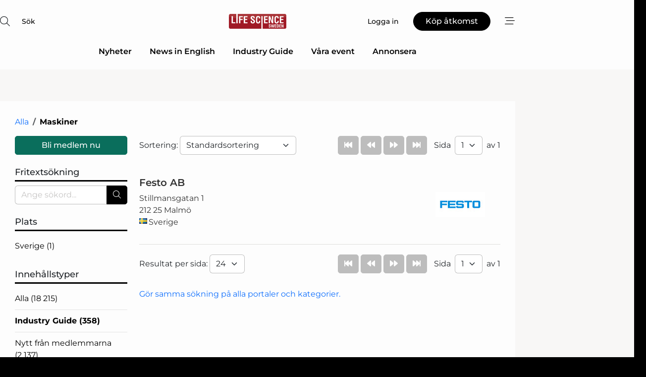

--- FILE ---
content_type: text/html; charset=utf-8
request_url: https://www.google.com/recaptcha/api2/anchor?ar=1&k=6LdasRwUAAAAAOAWkvok94EmD1GjREqoghAriL9L&co=aHR0cHM6Ly93d3cubGlmZXNjaWVuY2Vzd2VkZW4uc2U6NDQz&hl=sv&v=PoyoqOPhxBO7pBk68S4YbpHZ&size=normal&anchor-ms=20000&execute-ms=30000&cb=of93lxvrrwl2
body_size: 49283
content:
<!DOCTYPE HTML><html dir="ltr" lang="sv"><head><meta http-equiv="Content-Type" content="text/html; charset=UTF-8">
<meta http-equiv="X-UA-Compatible" content="IE=edge">
<title>reCAPTCHA</title>
<style type="text/css">
/* cyrillic-ext */
@font-face {
  font-family: 'Roboto';
  font-style: normal;
  font-weight: 400;
  font-stretch: 100%;
  src: url(//fonts.gstatic.com/s/roboto/v48/KFO7CnqEu92Fr1ME7kSn66aGLdTylUAMa3GUBHMdazTgWw.woff2) format('woff2');
  unicode-range: U+0460-052F, U+1C80-1C8A, U+20B4, U+2DE0-2DFF, U+A640-A69F, U+FE2E-FE2F;
}
/* cyrillic */
@font-face {
  font-family: 'Roboto';
  font-style: normal;
  font-weight: 400;
  font-stretch: 100%;
  src: url(//fonts.gstatic.com/s/roboto/v48/KFO7CnqEu92Fr1ME7kSn66aGLdTylUAMa3iUBHMdazTgWw.woff2) format('woff2');
  unicode-range: U+0301, U+0400-045F, U+0490-0491, U+04B0-04B1, U+2116;
}
/* greek-ext */
@font-face {
  font-family: 'Roboto';
  font-style: normal;
  font-weight: 400;
  font-stretch: 100%;
  src: url(//fonts.gstatic.com/s/roboto/v48/KFO7CnqEu92Fr1ME7kSn66aGLdTylUAMa3CUBHMdazTgWw.woff2) format('woff2');
  unicode-range: U+1F00-1FFF;
}
/* greek */
@font-face {
  font-family: 'Roboto';
  font-style: normal;
  font-weight: 400;
  font-stretch: 100%;
  src: url(//fonts.gstatic.com/s/roboto/v48/KFO7CnqEu92Fr1ME7kSn66aGLdTylUAMa3-UBHMdazTgWw.woff2) format('woff2');
  unicode-range: U+0370-0377, U+037A-037F, U+0384-038A, U+038C, U+038E-03A1, U+03A3-03FF;
}
/* math */
@font-face {
  font-family: 'Roboto';
  font-style: normal;
  font-weight: 400;
  font-stretch: 100%;
  src: url(//fonts.gstatic.com/s/roboto/v48/KFO7CnqEu92Fr1ME7kSn66aGLdTylUAMawCUBHMdazTgWw.woff2) format('woff2');
  unicode-range: U+0302-0303, U+0305, U+0307-0308, U+0310, U+0312, U+0315, U+031A, U+0326-0327, U+032C, U+032F-0330, U+0332-0333, U+0338, U+033A, U+0346, U+034D, U+0391-03A1, U+03A3-03A9, U+03B1-03C9, U+03D1, U+03D5-03D6, U+03F0-03F1, U+03F4-03F5, U+2016-2017, U+2034-2038, U+203C, U+2040, U+2043, U+2047, U+2050, U+2057, U+205F, U+2070-2071, U+2074-208E, U+2090-209C, U+20D0-20DC, U+20E1, U+20E5-20EF, U+2100-2112, U+2114-2115, U+2117-2121, U+2123-214F, U+2190, U+2192, U+2194-21AE, U+21B0-21E5, U+21F1-21F2, U+21F4-2211, U+2213-2214, U+2216-22FF, U+2308-230B, U+2310, U+2319, U+231C-2321, U+2336-237A, U+237C, U+2395, U+239B-23B7, U+23D0, U+23DC-23E1, U+2474-2475, U+25AF, U+25B3, U+25B7, U+25BD, U+25C1, U+25CA, U+25CC, U+25FB, U+266D-266F, U+27C0-27FF, U+2900-2AFF, U+2B0E-2B11, U+2B30-2B4C, U+2BFE, U+3030, U+FF5B, U+FF5D, U+1D400-1D7FF, U+1EE00-1EEFF;
}
/* symbols */
@font-face {
  font-family: 'Roboto';
  font-style: normal;
  font-weight: 400;
  font-stretch: 100%;
  src: url(//fonts.gstatic.com/s/roboto/v48/KFO7CnqEu92Fr1ME7kSn66aGLdTylUAMaxKUBHMdazTgWw.woff2) format('woff2');
  unicode-range: U+0001-000C, U+000E-001F, U+007F-009F, U+20DD-20E0, U+20E2-20E4, U+2150-218F, U+2190, U+2192, U+2194-2199, U+21AF, U+21E6-21F0, U+21F3, U+2218-2219, U+2299, U+22C4-22C6, U+2300-243F, U+2440-244A, U+2460-24FF, U+25A0-27BF, U+2800-28FF, U+2921-2922, U+2981, U+29BF, U+29EB, U+2B00-2BFF, U+4DC0-4DFF, U+FFF9-FFFB, U+10140-1018E, U+10190-1019C, U+101A0, U+101D0-101FD, U+102E0-102FB, U+10E60-10E7E, U+1D2C0-1D2D3, U+1D2E0-1D37F, U+1F000-1F0FF, U+1F100-1F1AD, U+1F1E6-1F1FF, U+1F30D-1F30F, U+1F315, U+1F31C, U+1F31E, U+1F320-1F32C, U+1F336, U+1F378, U+1F37D, U+1F382, U+1F393-1F39F, U+1F3A7-1F3A8, U+1F3AC-1F3AF, U+1F3C2, U+1F3C4-1F3C6, U+1F3CA-1F3CE, U+1F3D4-1F3E0, U+1F3ED, U+1F3F1-1F3F3, U+1F3F5-1F3F7, U+1F408, U+1F415, U+1F41F, U+1F426, U+1F43F, U+1F441-1F442, U+1F444, U+1F446-1F449, U+1F44C-1F44E, U+1F453, U+1F46A, U+1F47D, U+1F4A3, U+1F4B0, U+1F4B3, U+1F4B9, U+1F4BB, U+1F4BF, U+1F4C8-1F4CB, U+1F4D6, U+1F4DA, U+1F4DF, U+1F4E3-1F4E6, U+1F4EA-1F4ED, U+1F4F7, U+1F4F9-1F4FB, U+1F4FD-1F4FE, U+1F503, U+1F507-1F50B, U+1F50D, U+1F512-1F513, U+1F53E-1F54A, U+1F54F-1F5FA, U+1F610, U+1F650-1F67F, U+1F687, U+1F68D, U+1F691, U+1F694, U+1F698, U+1F6AD, U+1F6B2, U+1F6B9-1F6BA, U+1F6BC, U+1F6C6-1F6CF, U+1F6D3-1F6D7, U+1F6E0-1F6EA, U+1F6F0-1F6F3, U+1F6F7-1F6FC, U+1F700-1F7FF, U+1F800-1F80B, U+1F810-1F847, U+1F850-1F859, U+1F860-1F887, U+1F890-1F8AD, U+1F8B0-1F8BB, U+1F8C0-1F8C1, U+1F900-1F90B, U+1F93B, U+1F946, U+1F984, U+1F996, U+1F9E9, U+1FA00-1FA6F, U+1FA70-1FA7C, U+1FA80-1FA89, U+1FA8F-1FAC6, U+1FACE-1FADC, U+1FADF-1FAE9, U+1FAF0-1FAF8, U+1FB00-1FBFF;
}
/* vietnamese */
@font-face {
  font-family: 'Roboto';
  font-style: normal;
  font-weight: 400;
  font-stretch: 100%;
  src: url(//fonts.gstatic.com/s/roboto/v48/KFO7CnqEu92Fr1ME7kSn66aGLdTylUAMa3OUBHMdazTgWw.woff2) format('woff2');
  unicode-range: U+0102-0103, U+0110-0111, U+0128-0129, U+0168-0169, U+01A0-01A1, U+01AF-01B0, U+0300-0301, U+0303-0304, U+0308-0309, U+0323, U+0329, U+1EA0-1EF9, U+20AB;
}
/* latin-ext */
@font-face {
  font-family: 'Roboto';
  font-style: normal;
  font-weight: 400;
  font-stretch: 100%;
  src: url(//fonts.gstatic.com/s/roboto/v48/KFO7CnqEu92Fr1ME7kSn66aGLdTylUAMa3KUBHMdazTgWw.woff2) format('woff2');
  unicode-range: U+0100-02BA, U+02BD-02C5, U+02C7-02CC, U+02CE-02D7, U+02DD-02FF, U+0304, U+0308, U+0329, U+1D00-1DBF, U+1E00-1E9F, U+1EF2-1EFF, U+2020, U+20A0-20AB, U+20AD-20C0, U+2113, U+2C60-2C7F, U+A720-A7FF;
}
/* latin */
@font-face {
  font-family: 'Roboto';
  font-style: normal;
  font-weight: 400;
  font-stretch: 100%;
  src: url(//fonts.gstatic.com/s/roboto/v48/KFO7CnqEu92Fr1ME7kSn66aGLdTylUAMa3yUBHMdazQ.woff2) format('woff2');
  unicode-range: U+0000-00FF, U+0131, U+0152-0153, U+02BB-02BC, U+02C6, U+02DA, U+02DC, U+0304, U+0308, U+0329, U+2000-206F, U+20AC, U+2122, U+2191, U+2193, U+2212, U+2215, U+FEFF, U+FFFD;
}
/* cyrillic-ext */
@font-face {
  font-family: 'Roboto';
  font-style: normal;
  font-weight: 500;
  font-stretch: 100%;
  src: url(//fonts.gstatic.com/s/roboto/v48/KFO7CnqEu92Fr1ME7kSn66aGLdTylUAMa3GUBHMdazTgWw.woff2) format('woff2');
  unicode-range: U+0460-052F, U+1C80-1C8A, U+20B4, U+2DE0-2DFF, U+A640-A69F, U+FE2E-FE2F;
}
/* cyrillic */
@font-face {
  font-family: 'Roboto';
  font-style: normal;
  font-weight: 500;
  font-stretch: 100%;
  src: url(//fonts.gstatic.com/s/roboto/v48/KFO7CnqEu92Fr1ME7kSn66aGLdTylUAMa3iUBHMdazTgWw.woff2) format('woff2');
  unicode-range: U+0301, U+0400-045F, U+0490-0491, U+04B0-04B1, U+2116;
}
/* greek-ext */
@font-face {
  font-family: 'Roboto';
  font-style: normal;
  font-weight: 500;
  font-stretch: 100%;
  src: url(//fonts.gstatic.com/s/roboto/v48/KFO7CnqEu92Fr1ME7kSn66aGLdTylUAMa3CUBHMdazTgWw.woff2) format('woff2');
  unicode-range: U+1F00-1FFF;
}
/* greek */
@font-face {
  font-family: 'Roboto';
  font-style: normal;
  font-weight: 500;
  font-stretch: 100%;
  src: url(//fonts.gstatic.com/s/roboto/v48/KFO7CnqEu92Fr1ME7kSn66aGLdTylUAMa3-UBHMdazTgWw.woff2) format('woff2');
  unicode-range: U+0370-0377, U+037A-037F, U+0384-038A, U+038C, U+038E-03A1, U+03A3-03FF;
}
/* math */
@font-face {
  font-family: 'Roboto';
  font-style: normal;
  font-weight: 500;
  font-stretch: 100%;
  src: url(//fonts.gstatic.com/s/roboto/v48/KFO7CnqEu92Fr1ME7kSn66aGLdTylUAMawCUBHMdazTgWw.woff2) format('woff2');
  unicode-range: U+0302-0303, U+0305, U+0307-0308, U+0310, U+0312, U+0315, U+031A, U+0326-0327, U+032C, U+032F-0330, U+0332-0333, U+0338, U+033A, U+0346, U+034D, U+0391-03A1, U+03A3-03A9, U+03B1-03C9, U+03D1, U+03D5-03D6, U+03F0-03F1, U+03F4-03F5, U+2016-2017, U+2034-2038, U+203C, U+2040, U+2043, U+2047, U+2050, U+2057, U+205F, U+2070-2071, U+2074-208E, U+2090-209C, U+20D0-20DC, U+20E1, U+20E5-20EF, U+2100-2112, U+2114-2115, U+2117-2121, U+2123-214F, U+2190, U+2192, U+2194-21AE, U+21B0-21E5, U+21F1-21F2, U+21F4-2211, U+2213-2214, U+2216-22FF, U+2308-230B, U+2310, U+2319, U+231C-2321, U+2336-237A, U+237C, U+2395, U+239B-23B7, U+23D0, U+23DC-23E1, U+2474-2475, U+25AF, U+25B3, U+25B7, U+25BD, U+25C1, U+25CA, U+25CC, U+25FB, U+266D-266F, U+27C0-27FF, U+2900-2AFF, U+2B0E-2B11, U+2B30-2B4C, U+2BFE, U+3030, U+FF5B, U+FF5D, U+1D400-1D7FF, U+1EE00-1EEFF;
}
/* symbols */
@font-face {
  font-family: 'Roboto';
  font-style: normal;
  font-weight: 500;
  font-stretch: 100%;
  src: url(//fonts.gstatic.com/s/roboto/v48/KFO7CnqEu92Fr1ME7kSn66aGLdTylUAMaxKUBHMdazTgWw.woff2) format('woff2');
  unicode-range: U+0001-000C, U+000E-001F, U+007F-009F, U+20DD-20E0, U+20E2-20E4, U+2150-218F, U+2190, U+2192, U+2194-2199, U+21AF, U+21E6-21F0, U+21F3, U+2218-2219, U+2299, U+22C4-22C6, U+2300-243F, U+2440-244A, U+2460-24FF, U+25A0-27BF, U+2800-28FF, U+2921-2922, U+2981, U+29BF, U+29EB, U+2B00-2BFF, U+4DC0-4DFF, U+FFF9-FFFB, U+10140-1018E, U+10190-1019C, U+101A0, U+101D0-101FD, U+102E0-102FB, U+10E60-10E7E, U+1D2C0-1D2D3, U+1D2E0-1D37F, U+1F000-1F0FF, U+1F100-1F1AD, U+1F1E6-1F1FF, U+1F30D-1F30F, U+1F315, U+1F31C, U+1F31E, U+1F320-1F32C, U+1F336, U+1F378, U+1F37D, U+1F382, U+1F393-1F39F, U+1F3A7-1F3A8, U+1F3AC-1F3AF, U+1F3C2, U+1F3C4-1F3C6, U+1F3CA-1F3CE, U+1F3D4-1F3E0, U+1F3ED, U+1F3F1-1F3F3, U+1F3F5-1F3F7, U+1F408, U+1F415, U+1F41F, U+1F426, U+1F43F, U+1F441-1F442, U+1F444, U+1F446-1F449, U+1F44C-1F44E, U+1F453, U+1F46A, U+1F47D, U+1F4A3, U+1F4B0, U+1F4B3, U+1F4B9, U+1F4BB, U+1F4BF, U+1F4C8-1F4CB, U+1F4D6, U+1F4DA, U+1F4DF, U+1F4E3-1F4E6, U+1F4EA-1F4ED, U+1F4F7, U+1F4F9-1F4FB, U+1F4FD-1F4FE, U+1F503, U+1F507-1F50B, U+1F50D, U+1F512-1F513, U+1F53E-1F54A, U+1F54F-1F5FA, U+1F610, U+1F650-1F67F, U+1F687, U+1F68D, U+1F691, U+1F694, U+1F698, U+1F6AD, U+1F6B2, U+1F6B9-1F6BA, U+1F6BC, U+1F6C6-1F6CF, U+1F6D3-1F6D7, U+1F6E0-1F6EA, U+1F6F0-1F6F3, U+1F6F7-1F6FC, U+1F700-1F7FF, U+1F800-1F80B, U+1F810-1F847, U+1F850-1F859, U+1F860-1F887, U+1F890-1F8AD, U+1F8B0-1F8BB, U+1F8C0-1F8C1, U+1F900-1F90B, U+1F93B, U+1F946, U+1F984, U+1F996, U+1F9E9, U+1FA00-1FA6F, U+1FA70-1FA7C, U+1FA80-1FA89, U+1FA8F-1FAC6, U+1FACE-1FADC, U+1FADF-1FAE9, U+1FAF0-1FAF8, U+1FB00-1FBFF;
}
/* vietnamese */
@font-face {
  font-family: 'Roboto';
  font-style: normal;
  font-weight: 500;
  font-stretch: 100%;
  src: url(//fonts.gstatic.com/s/roboto/v48/KFO7CnqEu92Fr1ME7kSn66aGLdTylUAMa3OUBHMdazTgWw.woff2) format('woff2');
  unicode-range: U+0102-0103, U+0110-0111, U+0128-0129, U+0168-0169, U+01A0-01A1, U+01AF-01B0, U+0300-0301, U+0303-0304, U+0308-0309, U+0323, U+0329, U+1EA0-1EF9, U+20AB;
}
/* latin-ext */
@font-face {
  font-family: 'Roboto';
  font-style: normal;
  font-weight: 500;
  font-stretch: 100%;
  src: url(//fonts.gstatic.com/s/roboto/v48/KFO7CnqEu92Fr1ME7kSn66aGLdTylUAMa3KUBHMdazTgWw.woff2) format('woff2');
  unicode-range: U+0100-02BA, U+02BD-02C5, U+02C7-02CC, U+02CE-02D7, U+02DD-02FF, U+0304, U+0308, U+0329, U+1D00-1DBF, U+1E00-1E9F, U+1EF2-1EFF, U+2020, U+20A0-20AB, U+20AD-20C0, U+2113, U+2C60-2C7F, U+A720-A7FF;
}
/* latin */
@font-face {
  font-family: 'Roboto';
  font-style: normal;
  font-weight: 500;
  font-stretch: 100%;
  src: url(//fonts.gstatic.com/s/roboto/v48/KFO7CnqEu92Fr1ME7kSn66aGLdTylUAMa3yUBHMdazQ.woff2) format('woff2');
  unicode-range: U+0000-00FF, U+0131, U+0152-0153, U+02BB-02BC, U+02C6, U+02DA, U+02DC, U+0304, U+0308, U+0329, U+2000-206F, U+20AC, U+2122, U+2191, U+2193, U+2212, U+2215, U+FEFF, U+FFFD;
}
/* cyrillic-ext */
@font-face {
  font-family: 'Roboto';
  font-style: normal;
  font-weight: 900;
  font-stretch: 100%;
  src: url(//fonts.gstatic.com/s/roboto/v48/KFO7CnqEu92Fr1ME7kSn66aGLdTylUAMa3GUBHMdazTgWw.woff2) format('woff2');
  unicode-range: U+0460-052F, U+1C80-1C8A, U+20B4, U+2DE0-2DFF, U+A640-A69F, U+FE2E-FE2F;
}
/* cyrillic */
@font-face {
  font-family: 'Roboto';
  font-style: normal;
  font-weight: 900;
  font-stretch: 100%;
  src: url(//fonts.gstatic.com/s/roboto/v48/KFO7CnqEu92Fr1ME7kSn66aGLdTylUAMa3iUBHMdazTgWw.woff2) format('woff2');
  unicode-range: U+0301, U+0400-045F, U+0490-0491, U+04B0-04B1, U+2116;
}
/* greek-ext */
@font-face {
  font-family: 'Roboto';
  font-style: normal;
  font-weight: 900;
  font-stretch: 100%;
  src: url(//fonts.gstatic.com/s/roboto/v48/KFO7CnqEu92Fr1ME7kSn66aGLdTylUAMa3CUBHMdazTgWw.woff2) format('woff2');
  unicode-range: U+1F00-1FFF;
}
/* greek */
@font-face {
  font-family: 'Roboto';
  font-style: normal;
  font-weight: 900;
  font-stretch: 100%;
  src: url(//fonts.gstatic.com/s/roboto/v48/KFO7CnqEu92Fr1ME7kSn66aGLdTylUAMa3-UBHMdazTgWw.woff2) format('woff2');
  unicode-range: U+0370-0377, U+037A-037F, U+0384-038A, U+038C, U+038E-03A1, U+03A3-03FF;
}
/* math */
@font-face {
  font-family: 'Roboto';
  font-style: normal;
  font-weight: 900;
  font-stretch: 100%;
  src: url(//fonts.gstatic.com/s/roboto/v48/KFO7CnqEu92Fr1ME7kSn66aGLdTylUAMawCUBHMdazTgWw.woff2) format('woff2');
  unicode-range: U+0302-0303, U+0305, U+0307-0308, U+0310, U+0312, U+0315, U+031A, U+0326-0327, U+032C, U+032F-0330, U+0332-0333, U+0338, U+033A, U+0346, U+034D, U+0391-03A1, U+03A3-03A9, U+03B1-03C9, U+03D1, U+03D5-03D6, U+03F0-03F1, U+03F4-03F5, U+2016-2017, U+2034-2038, U+203C, U+2040, U+2043, U+2047, U+2050, U+2057, U+205F, U+2070-2071, U+2074-208E, U+2090-209C, U+20D0-20DC, U+20E1, U+20E5-20EF, U+2100-2112, U+2114-2115, U+2117-2121, U+2123-214F, U+2190, U+2192, U+2194-21AE, U+21B0-21E5, U+21F1-21F2, U+21F4-2211, U+2213-2214, U+2216-22FF, U+2308-230B, U+2310, U+2319, U+231C-2321, U+2336-237A, U+237C, U+2395, U+239B-23B7, U+23D0, U+23DC-23E1, U+2474-2475, U+25AF, U+25B3, U+25B7, U+25BD, U+25C1, U+25CA, U+25CC, U+25FB, U+266D-266F, U+27C0-27FF, U+2900-2AFF, U+2B0E-2B11, U+2B30-2B4C, U+2BFE, U+3030, U+FF5B, U+FF5D, U+1D400-1D7FF, U+1EE00-1EEFF;
}
/* symbols */
@font-face {
  font-family: 'Roboto';
  font-style: normal;
  font-weight: 900;
  font-stretch: 100%;
  src: url(//fonts.gstatic.com/s/roboto/v48/KFO7CnqEu92Fr1ME7kSn66aGLdTylUAMaxKUBHMdazTgWw.woff2) format('woff2');
  unicode-range: U+0001-000C, U+000E-001F, U+007F-009F, U+20DD-20E0, U+20E2-20E4, U+2150-218F, U+2190, U+2192, U+2194-2199, U+21AF, U+21E6-21F0, U+21F3, U+2218-2219, U+2299, U+22C4-22C6, U+2300-243F, U+2440-244A, U+2460-24FF, U+25A0-27BF, U+2800-28FF, U+2921-2922, U+2981, U+29BF, U+29EB, U+2B00-2BFF, U+4DC0-4DFF, U+FFF9-FFFB, U+10140-1018E, U+10190-1019C, U+101A0, U+101D0-101FD, U+102E0-102FB, U+10E60-10E7E, U+1D2C0-1D2D3, U+1D2E0-1D37F, U+1F000-1F0FF, U+1F100-1F1AD, U+1F1E6-1F1FF, U+1F30D-1F30F, U+1F315, U+1F31C, U+1F31E, U+1F320-1F32C, U+1F336, U+1F378, U+1F37D, U+1F382, U+1F393-1F39F, U+1F3A7-1F3A8, U+1F3AC-1F3AF, U+1F3C2, U+1F3C4-1F3C6, U+1F3CA-1F3CE, U+1F3D4-1F3E0, U+1F3ED, U+1F3F1-1F3F3, U+1F3F5-1F3F7, U+1F408, U+1F415, U+1F41F, U+1F426, U+1F43F, U+1F441-1F442, U+1F444, U+1F446-1F449, U+1F44C-1F44E, U+1F453, U+1F46A, U+1F47D, U+1F4A3, U+1F4B0, U+1F4B3, U+1F4B9, U+1F4BB, U+1F4BF, U+1F4C8-1F4CB, U+1F4D6, U+1F4DA, U+1F4DF, U+1F4E3-1F4E6, U+1F4EA-1F4ED, U+1F4F7, U+1F4F9-1F4FB, U+1F4FD-1F4FE, U+1F503, U+1F507-1F50B, U+1F50D, U+1F512-1F513, U+1F53E-1F54A, U+1F54F-1F5FA, U+1F610, U+1F650-1F67F, U+1F687, U+1F68D, U+1F691, U+1F694, U+1F698, U+1F6AD, U+1F6B2, U+1F6B9-1F6BA, U+1F6BC, U+1F6C6-1F6CF, U+1F6D3-1F6D7, U+1F6E0-1F6EA, U+1F6F0-1F6F3, U+1F6F7-1F6FC, U+1F700-1F7FF, U+1F800-1F80B, U+1F810-1F847, U+1F850-1F859, U+1F860-1F887, U+1F890-1F8AD, U+1F8B0-1F8BB, U+1F8C0-1F8C1, U+1F900-1F90B, U+1F93B, U+1F946, U+1F984, U+1F996, U+1F9E9, U+1FA00-1FA6F, U+1FA70-1FA7C, U+1FA80-1FA89, U+1FA8F-1FAC6, U+1FACE-1FADC, U+1FADF-1FAE9, U+1FAF0-1FAF8, U+1FB00-1FBFF;
}
/* vietnamese */
@font-face {
  font-family: 'Roboto';
  font-style: normal;
  font-weight: 900;
  font-stretch: 100%;
  src: url(//fonts.gstatic.com/s/roboto/v48/KFO7CnqEu92Fr1ME7kSn66aGLdTylUAMa3OUBHMdazTgWw.woff2) format('woff2');
  unicode-range: U+0102-0103, U+0110-0111, U+0128-0129, U+0168-0169, U+01A0-01A1, U+01AF-01B0, U+0300-0301, U+0303-0304, U+0308-0309, U+0323, U+0329, U+1EA0-1EF9, U+20AB;
}
/* latin-ext */
@font-face {
  font-family: 'Roboto';
  font-style: normal;
  font-weight: 900;
  font-stretch: 100%;
  src: url(//fonts.gstatic.com/s/roboto/v48/KFO7CnqEu92Fr1ME7kSn66aGLdTylUAMa3KUBHMdazTgWw.woff2) format('woff2');
  unicode-range: U+0100-02BA, U+02BD-02C5, U+02C7-02CC, U+02CE-02D7, U+02DD-02FF, U+0304, U+0308, U+0329, U+1D00-1DBF, U+1E00-1E9F, U+1EF2-1EFF, U+2020, U+20A0-20AB, U+20AD-20C0, U+2113, U+2C60-2C7F, U+A720-A7FF;
}
/* latin */
@font-face {
  font-family: 'Roboto';
  font-style: normal;
  font-weight: 900;
  font-stretch: 100%;
  src: url(//fonts.gstatic.com/s/roboto/v48/KFO7CnqEu92Fr1ME7kSn66aGLdTylUAMa3yUBHMdazQ.woff2) format('woff2');
  unicode-range: U+0000-00FF, U+0131, U+0152-0153, U+02BB-02BC, U+02C6, U+02DA, U+02DC, U+0304, U+0308, U+0329, U+2000-206F, U+20AC, U+2122, U+2191, U+2193, U+2212, U+2215, U+FEFF, U+FFFD;
}

</style>
<link rel="stylesheet" type="text/css" href="https://www.gstatic.com/recaptcha/releases/PoyoqOPhxBO7pBk68S4YbpHZ/styles__ltr.css">
<script nonce="qgZI063fi58vwIz-DQo0uQ" type="text/javascript">window['__recaptcha_api'] = 'https://www.google.com/recaptcha/api2/';</script>
<script type="text/javascript" src="https://www.gstatic.com/recaptcha/releases/PoyoqOPhxBO7pBk68S4YbpHZ/recaptcha__sv.js" nonce="qgZI063fi58vwIz-DQo0uQ">
      
    </script></head>
<body><div id="rc-anchor-alert" class="rc-anchor-alert"></div>
<input type="hidden" id="recaptcha-token" value="[base64]">
<script type="text/javascript" nonce="qgZI063fi58vwIz-DQo0uQ">
      recaptcha.anchor.Main.init("[\x22ainput\x22,[\x22bgdata\x22,\x22\x22,\[base64]/[base64]/MjU1Ong/[base64]/[base64]/[base64]/[base64]/[base64]/[base64]/[base64]/[base64]/[base64]/[base64]/[base64]/[base64]/[base64]/[base64]/[base64]\\u003d\x22,\[base64]\\u003d\x22,\[base64]/DhSzCgsOHw5Mfw4Fjw6NlYnpzIsKlLjjCqMK5Z8OUDV1deSXDjnVVwr3DkVNXPMKVw5BtwoRTw40+wqdad3dYHcO1QsO3w5hwwp9Xw6rDpcK2KsKNwod4OggAcsKrwr1zBwwmZD0DwozDicOpAcKsNcO5ACzChwLCkcOeDcKBN11xw4TDjMOuS8OCwrAtPcK/M3DCuMOkw53ClWnCngxFw6/CusOAw68qaWl2PcKrGQnCnCfCikURwq7DjcO3w5jDmzzDpyB7DAVHecKPwqstPcORw71RwqF5KcKPwp7DosOvw5oKw5/CgQppMgvCpcOfw4JBXcKSw4DDhMKDw4nCiAo/wodMWiUvQmoCw7xkwolnw6lIJsKlKcOmw7zDrXhXOcOHw43DlcOnNmdtw53Ct3PDrFXDvS/CqcKPdS9pJcOeRcOXw5hPw7DCvWjChMOrw57CjMOfw7YeY2R1YcOXVivCucO7IRsnw6UVwqLDgcOHw7HCtMOjwoHCtz1Rw7HCssKbwrhCwrHDuDxowrPDmcKRw5BcwqkAEcKZP8Oiw7HDhmdAXSBfwoDDgsK1wqbCok3DtGvDuTTCuHHChQjDj1s8wqYDUj/CtcKIw7/CmsK+wpVdJS3CncK4w7vDpUlzNMKSw43CjhRAwrNOPUwiwrMkOGbDu30tw7o2LExzwovCsUQ9wpJVDcK/TDDDvXPCuMO5w6HDmMKNX8KtwpsEwr/Co8Kbwo5oNcO8wpzCvMKJFcKIUQPDnsOtKx/Dl2tOaMKmwrHCoMOvdsKnasKawr3CrXjDqz/[base64]/w7Upwp9bwp7Cm8O/w6PCkAc+w5h5w58Xw4vClCrDqUoVbVNjO8Kxw74XX8Oow5nDk2PDjsOVw6lNfcONb1/CksKEORgTYA8cwpUqw4ocVUPDvcOIUWXDj8KqcXUnwpVIJcO3w4LCkiPCiAvDhh3Dm8KuwrHClcO7YsK1ZljDmmtiw4tXWsO6w7kUw5YTB8OdMSrDhcKnVMKvw4XDiMKLcWU8K8KRwqTDsF1zwoPCv2/ClsO8GMO3PDbDrgPDkxnCqMOHBl/DtABvwpZuXnJiE8Osw5N6L8KPw5fChUDCuFnDmMKtw5vDlhVZw7PDlwknZ8OpwoTDngXCtT1dw6XCuWQAwr/CtMKDe8KWRMKRw6PDlHZ1WQ7Do2R9woZrWS3CrBQcwo/CrsK/fk8ywoABwppcwqVEw54Oc8OLZMOkw7BJwp0HHG7Dllx9KMOFw7PDqShJwpkywrjDmcOwHMO5FsO0B1oHwpo8wq3CiMOtfMKSempuIMORHCfDhBPDt2HDrsK9b8Obw6A1LcKLw4nCt2NDwr3ChsKrNcK4wr7CulbDk3R7w7sHw4c/wr9Wwqgew7hVZcK8U8Klw5nDi8OkLMKFAD7DoTNpAcOmwqvDu8Kiw7hCdsKaB8OvwqjDvMKfbmlaw6/CiHLDgsOTAMOtworCgTbCoDRpScOPF2Z/MMOEwq5vw4lHwr/Cu8OVbSB9w4TDnHXDrcKccH1Ww7/CrRrCr8OfwqfDuX7Cpxh5ImLDmG4YH8Krw6XCrzfDtcOoPCDCqQFvFE9CeMK7R3/CmMO/wpRkwqgNw78WKsKlwqTDj8OAwqbDsV7CqHkiPsKYBsOPNVHClcOMXQoCRsOVdUl/[base64]/w4zCoyLDvsO/w5M8aUlrwqAgw69rw6HDrRbCmcOHw4oVwp8Uw5TDqkdlPEfDuyjClXtTAScmCcK2wpxhZsOEwpjCuMKXLsOUwo7Cp8ONDTZ7Eg3Di8Obw5I/TDDDhG8+CCMANcOwAg7CnMKEw4wyeiZbZwfDiMKzLsKtOMK1wrLDuMOSORvDtUDDkj8vw4XDt8OwVk/ChAItTE/DmyIPw6g/EMO6AhTDsQPDtMKPVWQxDFrClSZUw5AbJ2sjwpkfwp1jdQzDgcO9wr3CsVh6cMKXFcKQZMOPaWw+F8KdMMKtwpgAw4jCtXloJhHDkBghMMKSD0FnZSQoAmcrOQzDvWPClXfDmC4cwrpOw4R7RsOuIEowNsKfw7fCkMOfw7/[base64]/AsKHwqPDs0oDwqHDmF/CvMKOHsOvw64ESMK5SHRsCsK6w688wrvDnRfDh8OOw53DicKDwoE1w7zCtGrDncKRMcOww6rCjsOrwprCq3bCrVN/L3bCuTcYw7cXw7nChSjDnsK5wonDlAAbccKvwpDDkcK2IsOhwqddw7/Cq8OOw5bDpMOiwrLDvMOuKAZhZQQBw6wrMsO3JcKhWhFXez9Sw7zDhMOxwqQ5wp7DnCkXwr02wovChgHCsCBjwonDiC7CgcO4Wi98IxvCv8OsbcO2wrUnXMK8wrHCmRXCmsKyDcOtEyLCiCdAwpLCpg/CliBqTcKPwrPCtwfCs8OpOcKoX14zQcOgw4s5JAvDmgHCkXs3ZMOxE8O8wo/DhRLDt8OdaGLDszbCrmgUWsOYwqjCsAXCiRbCrUjDv3LDiHzClzpsRRHCmsKlJcOZwpvCm8OsYzscwo7DvsOEwqphTFJOF8KywrE5McOnw5Axw7vCoMKWDGNbwrvCpXo5w6bDgFRywq8Ow59/XGjDr8Olw6HCs8OPeTfCoR/CkcOII8K2wq5fQ3HDo3rDj2NYOcObw5NURcOQPg/CnlnDgyhww7dQAU3DjcOrwpAuwrrDl2HDrXp9FSN8cMOPRi4Iw4ZINcKcw6dvwoATfBsuw5wiw6/Dq8OlbsO7w4TCuhvDiH4EalnDrsKIADBcw5nCkTnCk8OfwrAVFirDisOVb1PCocKhQCkXcsKsd8Ojw65OXF3DqsO4w5PCpSnCtMOuVsKHasKBJMO/eTAaCcKMwrLDolUrwqEJBFbDtSXDsD7DucOCDxE8w77DhcOEwoDCv8OnwqAjwr0Tw5xFw5gxwrtcwqnDpcKWwr98woJJVUfCrcKvwqEgwqV+w7tmbsKzDMKRw4nDicOHwrIdcXXDhsO8woLClGnCicOaw4LCtMOUw4N9QMOuTsOuQ8O/XcKhwoY2a8O0WzNDwp7Dpissw5tqw4LDijrDrsOKWMOYMiTDt8Knw7TCkBEJwrYIaRYfwohFRcO6IMKdw4d0BF1NwpNeZAvDvHRKV8O1aRY+SMK3w63ChiRDOcO/[base64]/[base64]/[base64]/Dlytfw5XDgSvDo8KXw7jCuVRJC2ccwoTDqlXCqsOvw6hpw7Bhw5rDlMKGwr8MTQ7Ct8OmwpMrwrZCwojCn8Kaw4zDp29pd2NDw75USHsZAHDDvMOrwokreHVRIFI9woLDj2vCsnrChSjCvgTCsMK/G2xWw43DoB8Hw7TClcOEUS3DncOsK8K5wrJTbMKKw4ZzDB/DqEzDs33Dr0RFwrglw7g9fMOxw6cQwrNpIgRrwrXCqSzCnkgxw6w5RhzCs8KqQQsqwpgqd8O0QsOjwoPDqsK2QGF4wr09wr4hF8Orw6cfCsOiw419UMKvwqoaVMOuwox4DcKKNsKEHcKvTcKOb8OKAnLCisKcw6djwofDlgXCmW3CoMKqw5M/V1dyFXjCncOSwovDkQPCk8KyccKQAAgne8KGwrp0RcKkwpsWUcOkwrgbVcObaMOJw4kLKMKhBsO2w6HCtnFzw7YFUX/DskrClMKYwpTDoWgLXAfDvsOgwqMSw4XCjsO0w5PDq3/[base64]/[base64]/DmMKew6rCn8OfHDp0w77DjcKAwrHCpSLDjnPDrVPDocONwop0w785wqvDlQnCmz4pw6AydADDsMKtJ1rDpcO2K0bCrMKXVsKOD0/[base64]/wqLCvy8+w7vCsnDCpHtkZHxXR8OJendnW1DDjT/Cs8OewoDChMOHT2HCrUrCmjUGDA/CrsO3wqpCwo5/w61swqZMNzjChXnDkMOWUsOuJcKVRRkhwpXCglINw5/CiC3CusKHZcOnfkPCoMO9wq/[base64]/[base64]/DlGYmazHCkQPCp0kTe8Kzw7phJFlNXxTCi8K3w5IfKsKqScOhawBow5dXwrPDhi/CocKAw7/DisKZw53CmGgfwrLCkhAfwqvDlMKEQMKgw7vCu8KSXk3Cs8KDT8KvLcKNw4ghHsOsaUbDsMKGCWDDt8OwwrXDnsOHOcK+worCk1/ChcOeZ8KjwqA1WSLDgMKQD8OjwrBIw5BMw4MMP8K3fERwwp5Uw6odEMKlwp/[base64]/aUVmw4DCgWcjw7Ztd3PDsMKTwrDDgMKew5bDscOBL8OPwpTClMOPR8O7wrvCtMKIwobDoUQOJsOGwpLCocOEw4kkMmQHd8OXw7rDmhxpwrRxw7jCqH1IwqDCmUjCgcK9wqjDncKbw4HCkcKDWMKQBsKpBsOqw4B/wq8xw7J6w7vCusOnw6kLJsKxQzHDoBTCjgDDp8KVwrTCpm7CnMO+Xh1LUTnCkzDDksOyK8KkY1XCtcKiJyw2GMO6bV3DrsKdb8ODwq9jR2cRw5nDkMKqwrHDkgAow5TDsMKwaMK3fsOddgHDlFVkXSLCn0vCrQbDmy1IwoZFP8OBw71CD8KKQ8KSBMK6wpRvJi/[base64]/[base64]/w5jDrVZEw79Qw6nDrVsuw5fCumhbwrPDqMOXFTklScKjw7IzBnnDsAzDr8KIwr8lwqTDpljDrsKJw4EJYh9TwpkEwrrCtMK3XMKGwoXDpMKnw6lkw5bCmMOcwqgUL8KGw6Qow4/DjSE6EkM6w7nDjV4Fw7PCj8O9AMKRwohIKMOfbcKkwrALwrvCvMOAwoDDiBLDqRzDtTbDvgzCnsOLe2PDncOkw7dES1/CmzHCrkDDow7DkUcvwrTCuMO7DmgZwpMKwoXDkMOTwrkSIcKDccKsw6oYwot4e8K2w4PCisO1wpppJ8OtBTrChzPDgMKIYw/CtzpYXMONwpE/wonCjMKZBXDClnwKZ8KDJMKDUAM4w7w8Q8ONOMORUsOYwqFywr4gbcO/w7EtCiBPwo9/bsKrwp1Dw6Mpw4rCu0YsIcOzwoQdwpcuwrjCiMOSwoLCh8ORQMKpRF8Sw714b8OWwoDCtizCrMKBwoHCqcKVJS3DpkfCj8KGRMO1JXY/B0gXw5zDpMOtw79WwrFbwqt6w4BJf0dxKzNewoXCpGUdEMOrwrrCv8KJdT/[base64]/OsONw7ZlwpFacsKFABIYw4E/FR/DmcOpw6BWA8OowqHDnUZECcOjwrLDmMOvw7vDhAJYc8OMEcKswothHRETw40GwpLDocKAwokyZgvCuAHDrMKmw4N+wrRHwr7CkSFVA8OtST1Ww6/Dh3/DmMO3w7FswrjCtcOiPWNiasOew57DncK5IMOow4lkw4MvwodDMsOLw4LCpcOUw6zCtsO/wroiIsOxMnrCthdtwqMaw4lTGcKidTk/[base64]/Cn2AJTEXDmi8mJ8KbJsO1G2PCq3/DuMKmw6FVw6YVQDTCncKrwo4zLn/DoibDs3BRFsOaw7fDuRpmw5fCmsOyEH4qw6XCmMKgUkDComlUw7dfcsK8bcKdw4LDqELDv8K2wpTCk8KxwqZBe8OOwpfCkzo4w57DqMOCfS3DgiAEGT7CvF/DrMOOw59rMnzDpjHDsMOPwrg5wp/CllLDnD4fwrfCmTrCvMOiAQE9BGvDgDLChsO0w6TCnsKZcivCsnfDnMK7TcOow4LDgQdIw6pOI8KQd1RQU8Ofwos4w7TDkX8BMsKLBTRVw4XDqcKkwrPDtMKzwpHCvMKgw7UxJMK9wpFWwoXCpsKPAB8Pw4bDj8KswqTCv8K6SsKvw7MeCntkwoI/wqdPZEJxw71gK8OUwr5IIAHDpg1eRH3CjcKlw4rDmMOww6gZNQXCniHCsXnDuMO9L3/CkljDpMK/w4lhw7TDi8KgesKKwrBhExBjworDnMKEdjZ7PMKeVcKsPQjCtcOwwptCPMOzB3Quw6zCoMK2YcO3w4HClW3CjEVsagslYnLDmsKewpXCmFkaRMODBMOKw4jDgsObLsOSwrIcfcOHwo1/w55AwrfCvsO6KMK/wo7DksOtN8OEw5bDt8Opw6nDsGvDm3lhw79kLMKDw5/[base64]/[base64]/wp8LN2tVwoU7w4YoI1QkwojCilTDsQw6EsKTZz3DqMOgEn5+L0nDhcO/[base64]/DkcOhLUrDvS9tbgrChVfDoRMYwptswp3Ds8K1w77CrljDksK/w5rCjMOcw6EXOcOQC8OVOh1SbU8LZMK5wo9Uw4d+wqIiw48xw7FLw5kHw5TCicOzLy9Swp9ObyzCpMKaBcKuw4/CqcO4HcO+DwHDqGTCl8K2ZSrCgcKmwpfCssO1JcOxW8OqGsK2Sh/[base64]/DhEdTw7jDsMK8PgLCnkPCksO0B23DsE3DrsOcIMOfGMK2wozDmcODwqYrw5LDtMOYUDnDqhvCuXjCgFRKw5rDhUgJZVoyKsONT8KMw53CpMKkH8O5wpEbd8ORwrHDhsKAw5bDncK+woHCmD/CghLCgEl6JgjDny3CuT/[base64]/wqbCk37DssORwp/CmiNOwrgFw57Cm8K5w7PCtGPDtB8kw6nClcKBw4UKwoTDny4awrLCsClnI8OvNMOMwpdvw7c3w4/Cs8OIFhx+w7NNw5HDvX3ChU7Dqk/Cgn0vw5hZdsK3d1rDr0A0QHo0Z8KLwqHCmQpYw4bDmMOlwpbDpFlGJ3Ftw6DCqGzDjEJlKiFZBMK3wrUbesOGw4/[base64]/wrfDj17DigbDqcK1XjQBdsKow6oNLRLCjcK0w73CrcKvXMKvwrUPZgkeTDfCpiXCr8OZEcKRalTCs3ROQ8KHwpNvw7d8wqDCncOywpnCn8KXNcO8fwvDl8OywpfDoXdowq04ZMKCw5RoA8OcH1HDkFTCkCQpXcK1UVLDqMKrwq7DpQrCojzCj8KwGGlLwo/[base64]/wpTCiXIxw68wwpl+w5DDp1LDmmnCtyDDh2/DviDCiicHYnIiwpvCphfCgMKtFzstLwHCscKaaQvDkBHDtDvCusKTw7XDlMKQF2vDlhc/wqw5w5t+wq14wqQTQsKTB3FOABbCisKrw7YpwpwzIcOxwoZ/w7nDonPCkcKNXcKhw6vDgsKyH8KMw4nCtMKJTsKLY8OTw43Cg8OywpkbwoQcwonDpy4Jwo7CpVfDi8KzwpYLw4nClsOADkHCgMOASgbCmHnCjcKwOhXCjsOFw7XDuHQ2wpZBwqJQacO3U3d3c3NFw6xzwrvDrzQhVMO8JMK9dcO/w6HCh8KKNCTCnsKpUsKiAsKfwoc9w51zworClsOzw597wqDDusONwocxwpXCsGzClhURw4U7woFfw4jDlytDZ8Kjw5TDt8O0YHsWTMKjw5Fkw4DCq1AWwprDmsOAwpbCmsKNwoDChcKpPMK/wrpZwrYVwqMaw5HCozczw7bCn1nDkmTDpkhPc8O5w45FwoUrUsOnwpTDo8OGWjfDvnwecSXDr8OANMKGwovDkRLColcvUcKFw51iw7ZZFismw5PDhMKLTMOfS8Osw5x3wq3Cu27DgsKmBWjDuB/CmcO1w7t2YgPDkk0Tw6A1wrYpJH/Dv8Ouw7xKBE3CtMKYZinDmn02wr/CuTPCqlLDjgUmw7DCphvCvyhbVjtZw6bCiXzCgMKXb1BxZMOUK2DCi8OZw67DtmvCi8KuQ01Rw6pgwqBVSgjCoy/DncO4w5crw7XCgQrDnwFaw6PDkxgeTmY5w5kCwprDqMOzwrcRw5xOQ8OCcXM2BBdSRknCrcKjw5BPwogdw5bDosOycsKqaMKIRE/DoW3DjsOPfB97PUNVw51YIjnDscKPU8Kpw7HDnlTCkMOYworDjsKKwrLDgyHChsO1Cn3DicKlwobDjcKlw6jDicO/[base64]/w65GwpLClAAAw6Fjwq3DnhpqwqXCsiA/wpXDs2VuL8OLw7JYw6fDjHDCthESwpzCq8Obw7LDn8KowqJdX1klWQfCjg9KWsKVcCHDtcKjUHRFX8Oew7ovH3pjb8Ouw5PCrBPDgsOxWcObQMOeI8OhwoZ8YQEWTSIpVjhswqvDj0QoAAFhw6Iqw7glw5vDsx96TxxsOXrClcKvw4hbFxY7MMOQwpDDqj/DkcOcKmzCoRdFHTVzwr3CuCwUwrU8e2vDvcOkwrvCjjjChUPDp3Mbw6DDusOGw5kZw55veBvCq8Khwq7Ds8OEZcKbMMOlwr0Sw54MN1nDisKpwq7DlSYcTyvCqcOEVsO3w7JZwpzCt1dxI8OVMMKVW1DCjVQ/[base64]/CrWdtw4orI0jDj2JXw53ChcKKw5dDHVPDj37DocKpTMKyw6rDrF86IMKUwpbDgMKIM0gLwp3Dt8OQZ8KPwqrDiCLDqgwfC8KtwpnDj8KyW8KEwql9w6M+MXLCgMKKNzNYBCPDkFHDkMKLwo3CpcOGw6TCrsOlXMK7wqXDpDTDugzDo04Mwq/Do8KNT8K7EcK8Nm8gw6QdwoQmeD/DuQtYw7zCjCXCu2Btw5zDoSXDu1R4w5jDul0qw7cOwrTDgB7Crhwfw5XCm0JPMHA3UUXDihkLBcO4T3HCosK9TsKNwqwjC8KZwq/[base64]/Qk3DoHTDpMOOwonCkMKtT8K9Uw3Dh1Y+wpk4w7Z8woXCgybDhsOCfDzDiWTDuMKwwp3DjzTDrnnCgsOYwqFCNizCkkMcwrEAw59mw5sGAMOKCg96w5LCgsOKw43DtzrCllnCoTrCrj/DokJdA8OJAnpDF8KCwrzDpRsmw7HChgDDscONBsKfMgvDscOywrvCmT/[base64]/Ci8ONwqnCgCbCiRECwqVoZsOvccOKw5PCn8Kcw6fCl1rCtMK+ScKVD8KzworChE9FaWBVVcKbfsKeIcKZwqbChsOjw4QOw7hMw6rClxEHwo/CpW3DsFHDg2rCuWI/[base64]/DvsKHw77CpmQfGsKrwr1Iwp/Ct2wuw6HCjBzCq8KEwoJkwqDDlRHDuSRPw4BobMKjw6/Ck2PDgsK/[base64]/AcKafcKowpJJwqrDnMKOHyXDgTXDtW3CoVLDlh/DuEDClFTCqsKVR8ORHcKgI8KQem7CpGJNwrzCuTcuEnVCDAbDlj7CigfCnsKAUx1HwpJJwplzw7TDo8Ode2EXw4TCpcK7w6HDjcK4wrDDn8OXU1DCgR0QDcOTwrvDpkAXwpJecy/Cijl2w7TCv8KvYlPCh8KHfMOSw7TDqRYxGcOjwpfCnxZ8JsOKw4wMw6Bew4/DvlfDsQN3TsOEw7kFwrMawrccSMOVfw7DiMKdw5wZb8K7RMKzdFzDtcKCcgYaw4diw5PCuMOKBSrDl8OFHsOJZsKCPsOvXMKYa8OkwovCqCNhwrlEacOeFsK3w4xfw7N2IcOfQMKCJsO3FMKnwrw+AXHDq2vDrcO4wo/DksOHW8K3w7XDm8KFw4BpCsKIccODw60Yw6dpw4wIw7V2w5bCsMKqw5TDvWshdMK9KsO8w7NMwqvDu8KNw4IDBwZfw5PCu05jGFnChEMZTcKNw6kOw4nCpU51wq/DuTDDlsORwo/Dl8OHw47CpsKYwqRJZMKHfiLDrMOuP8Kqd8KgwrIHwp/Dmk0wwovDgHttw7LDvHJjTiPDl1DCpcKQwqzDs8OGw75AF3IOw67CpcKNe8KUw4Bhwo/CscOowqfDqMKsMcOdw5HClVglwoYtdjYSw4EEWsOSbBhSw7I1wrvCuH4Rw7vCi8KoAjQ8dzjDiyfCvcKKw4zCt8KDwrBWD2ZwwpbCugfDn8KVR0lXwq/CvsKrw5cxLAM9w4LDml7CqMONwotrGsKkW8OewrDDt1bDhMOAwoUDwpA+BMKsw7ATScKRw6rCsMK8w5DCs0XDncKawodkwqkOwq91e8Ofw74wwrfDkD4gAQTDkMOZw4NmQSEEwp/DghXCg8K9w7clw6TDtxfDnB1+YVvDgFvDkHoqPmrDji/[base64]/OjDDrVTDpMOJwrNLBzDDpSHCv8Kvw6TDtWl8dsOJw49fw6wjwrFQVDBzfwg+w7zCqSoOC8OWwqhLw5s7wq/[base64]/Cg3/Cj8O/EkPCtMOUw5HDgkcywoh6wq3Cuk/DjMOkwoQ8wo8nIAHDlwvCtcKbw6g/w4XCksOdwqDCjcKnDwYiwoDDmRxvBHbCocK3McOjPcKvwpxdR8KlP8Klwq4KEX5JA1E6wp/[base64]/J1HDs0kRFMOEw4XDvMOUwohqQ8KON8O0VsK0w57Duhh+J8O9w6HDklHCgMOLWHpzwrvDiSlyOMKzXFPCksKLw4U5wq5UwprDmUFCw67Dv8K3wqTDvHJnw4/Dj8OHHVZpwq/ChcK5X8Kywo9Rfm55w74iwqbDpX4Fwo/CnTZeYWLDjA3CgwPDr8KzHMOuwrcTeQDCpQHDrifCpDvDqUcWwpxJw7BPw6/DkyvDnGLDrMOJWV/[base64]/w5Blw5d+FW8iEWvCtwUSwqJBwpN2wrrCu8Ocw7LCuwjCmMKkMBLCmy/DvMKLwqI7wpEKZGHCjcKRBSpDY3o/NA7DjUxAw4rClMKEMsOCE8Oncn0Kwpg8wo/[base64]/DmwxNasOhRVvDrsO3w4VTw6rCocK0Y8KeYz/CgD/Cvk9Fw5vCpcKlwqFFBWcHFsOjNg/[base64]/Dg8KEdFDCjRAow4R9JD9xVQVfwrfCm8Oqw7jCn8KkwrXDonPCoXFQMMO7wptpa8KRFUDCvjt0woLCtsOPwrzDncOMw6nDhSzCm1/[base64]/CmMKNHWfDvkd5wpU8D0pfw4Vew6TDvcKJVMKjXgl1c8KFwrJEZR15R2PCi8Oow58Kw5LDoB/DnC06XWFGwqptwoLDlcOGwqkdworCsxTCgcK9BsOPw7PDisOQeg7Ds1/DrcK3woIzKFAAw6gaw71BwoTCjSXDty9zesOYdyV4wpPCrQnDjsOnLcKvL8O3OsK+wojCq8KAw506NB1ZwpDDi8Kqw47CjMK9w642P8KYU8OXwqxLw4fDqSLCt8OCw4PDnXvDgAskKhHDpMOPw7Uzw5bCnnXCtsOMJMKCHcKHw47Dl8OPw6Y/wrTCujzClcKlw57CizPCl8OAF8K/D8OoSUvCiMKEVcOvI1ZFwr5Yw43DnlLCjMOHw69UwowTUWhtw5DDpcOtwr/[base64]/CtcK6eMKCOS1Iw4zDk8Knw5XCuAVdw4/CnsKbw5I5LcK+E8OaMsO/[base64]/w4PCscOXCVHCjcOwN8KhP8Obwq5/wplPbsKWwonDhcODfcKxPwbCnBbCuMOCwqZXwp5yw417w63CnXLDklPCuhfCqxjDgsO2ScO9w7zCrcO0wo3DrMOfwrTDsXUnb8OIVW7Dlipsw4PCvkF0w6EyMQ7DpBPCkG/DusOzJMO0GMKZRcO7a0VCOmsvwrA5M8K7w4vCiXxqw7c5w4nCnsK8b8KEw58Gw5rDtSjCsgA2GAbDrWvCpTA/w7NHwrZbSWnCrsOBw5bCtsK4w6Ijw5XDtcO9w4pHwr0CYsOyA8OkGcK/RMOdw77DosOmw5rDisK1AHM9agVHwrzDisKIV1bCl2BGD8OSF8OSw5DCj8KmMcO7VMOmwojDksOQwq/Dv8OMYQZgw75FwrYia8OOJ8OIOsKUwpttHMKIK0nCj0LDmMKgwpEKdl/CvWDDlsKWe8OCD8O6CMO+w4BcAcKOYDA/Gh/DqnzDmsKcw6l6NX3DgCNMCAdldT8pO8KkworDq8OyAMOlcmILPX/CrcOzYcO5KcKowpktScKtwplIM8KbwrAzGBQJN1YFQmg4bsORK1TCvW/[base64]/CuknCpcKGw5J0Pm3DvsKBRsKMwqbCliEfwrzCo8OqwocnJsOZwp1XUMK+IwHCicO3IxjDr33CjArDsCjDiMOdw6FBwr3DtXBUEBp0w6/DnkDCoTNiJ2FGE8KIcMKqaVLDocOvOHU7VSbDn1nDj8Kuw6wRwp3CjsKiwqkJwqYHw57Cn1/[base64]/DrsOIbQ7DmsKXVsOrw6DCrSxMwpYEworDrsKpOl4iwq3DmBEXw7HDlkjCh0IndXfCv8KUw6vCsTZVw4nDlsKLMlhmw67CuyASw6/Cj0kdwqLCvMKsdMOCw5Jiw6hwf8OqPw/Dl8KlQMOvfDPDvnpDAGxyZA3Ds2BbNW3DhcOSFEkfw5xGwrcTXWgyB8OJwqfCqFLCl8OkYB/[base64]/CicKgwoDCvQnDiXPCksO2wpHDucKnSsO5w7tXL24IXlLCinjCkGlcwonDisO2Wh4SSsOCwq3ClgfCsiJOw63DuGFTbsKfR3nCqTXCjMK2cMOAYR3DnMO4a8K/[base64]/DncOIwpl6eBpbwpLDrQrCjihow6bCiC/[base64]/CusOqw7nDuG4rRsKNwoHDrsOvOg7Cpz8pwpvDucOQPMOWIVMJw5vDuCEZVSsDw4Z1wpUaAMOuDMKARCHDo8KbYlTDmsOURF7Dg8OLDntMRTEAZ8KSw4UxH24vwpV+El7CslYrcRZITmYsejnCtsKCwqbCisOJccOzCnHCmmPDlsKoW8KOwpjDrCglcwsnw4/[base64]/ClVPCk8Omw5bDmcOxwrwbw6/ClMOKWynCgmbDgGddwolrwrvDgyxSwpfDmRvCvhNuw7TDuh4GGcKCw5jCsDTDvDEfwohlwpLDqcKkw4RcTlhcGMOqIMKNdMKPwphiw57DjcK5woQjVl9DH8KLAhcJPFsXwp7Dji7ChBJjVjRpw6TCkD5Fw53CkWRhw77DkgnDh8KJPMKcMg0TwpjDl8Ogwo3DksOqwr/DkMO0woDCg8Kxw57DsBXDuyk4wpNfwoTDlhrDu8O2PAovU052w7FQHy4/[base64]/DvnrDi8KAw7zDpsOGNxDDvHvDpsOfw71nwpjDlsKHw7tuw7I2FHTDkEbCiQTCksOXIMKKwqIoKg3DjcOGwrlcIxTDlcKqwr/[base64]/w6suBQF8BXoYRsKmwrXDuRbDs3JvB0vDk8KhwqrDlsO2wo3DvcKJaw0Nw4gjLcOfCAPDo8KQw5kIw6HDoMO+KMOlw5bCqDwxwofCrMOXw4tMCjVlwqfDj8K6KC1DRHTDucKRwqDDhRkiFsKhwq/CusODw63CncOZKCzDsjvDg8O7McKvw6A5KxYsdzzCuF9ZwoDCiERYV8KwwonCm8OxDS4fwqN7wrHDtznCu28lwo9OHsO7IAlMw7/[base64]/Dp2vCq2/DvwrClcOKwp/DrcKeWMOVbko0w5FTZG5jVMK5TlHCrsKZJsKBw4tOFSLDgw97T0XCgMKhw6g5TMKjYAdsw4InwrIdwrdZw5zClEfChcKgYzEnasO4VMO9ZsKGSxlSwrjCm1tSw6EuHFfCs8OnwqRiXRVww4Y+wpjCjcKpEsKzAixoI3zChcKdEcO6aMKeb3YBA3fDqsK/[base64]/EMKkZsOuSW/[base64]/[base64]/ZR3Cn0TDnsKhwpXCrSLCusKFw4/CmHbClxrDjnI2BcOABX8yPXvDlAd0L34cwpnCksOWKHFTWzfDvcOGwqwkIxpDaCXCuMKFwrPDo8Knw4LCnTnDssOVw4HCj31Qwr3DssO/wrHCucKIbV3Dh8K7wo5pwr8LwpvDhcOjw4R0w7RrFwdIS8K1FCnDiRXCqMOea8OKHsKbw7LDhMOPA8Oqw5hCOsO4O3nCqj0bw6Y9RsOEQsKsMWdDw6IsGsKKEWLDpMKRAzLDscKrC8K7e3/[base64]/[base64]/TcKswokdwrXDukPDvQ8/RwIqwofClcO8O8ORWMOpFcOKw6TCui/Ct2zDmsO0TFcWB3XDomRaDcKAGzZfAcKNN8KtcUoaGBA1TMK3w5I1w5syw4/Ck8KtesOlwqQZwoDDjWF1w6diS8K+w6QVYX53w6ctUcO4w5R2EMKwwpPDiMOlw7wPwqEdwplQWn0WGMOcwrQkP8K5wp/[base64]/wqfDkkjCsBHDuEvDr2xhwq0Vw4Uowq4cGhs1K2xdfcOoPsKBwqNMw6HCjVRxCgMkw5XClsOQMcOVemUYwrrDncOBw4LCnMORwpUywrPCjMOIesKYw4jDssK9cCkZwpnCuTPCl2DCuG3CoE7Cr3HCiCklRGMdwqtcwpzDtVVBwqbCqcOtwr/DqsO/wpsCwrElOcOowp1CMAAuw71POcOjwqFCw5IfHyAvw75aSE/CjMK4GwBtw77DpSDDm8OBwrzCgMKhw63DncO7PcOaecKLw6x4I10fcxHDisKyE8O3XcK2cMKLwq3DqEfCnSXDrQ1XRm0vPMKQbHbCiDLDiQ/DkcOXNMKFDMKpwrIIcG/DmsOrw53DqMKAC8Oqw6Jaw5TCgUnCvBlaKXJ6wr3Dr8OVw7XCpMKzwqIhw6pTE8KKO2/CvsKsw6IrwqjCkU3ChFkyw5XDh3JefsOkw7zCqRx8wpcJNsKyw5BPJCpNZV1uYcK4J1EfRMORwrAWTjFNw5pJworDnMKUb8Kww6zDkQHCnMK5C8K+wqM7QMKSwoRrw5MPccObe8KERE/CqTXDpHnCn8OIRMOwwrUFSsKWwrFDVcO5dMKOczjDssKfGWHCnHLDisOEW3PCuj5qwqkmwpfChMOPHjvDvMKYw6dtw7nCnHXDrTnCmsKHFAw4ccKmYsKvwqbDkMKPUsOzQjdyGSYSwq3Ds13Cg8O/wq/[base64]/[base64]/Cp3lKBcOfwqrDl8KFQsO+w7LCg1bDtDc0UcKEZT5CRcKMXcO+wogZw78SwpnCusKNwqLCnyYcw5HDgXBDRcK7wpdjKMO/OWYMHcOqw7TDkcKxw7PCon3CmcK7woTDuVrDrlzDgBzDtcKwGhLCuR/CkRfDtgJvwrVTwqpowr7Djgsowr7Co1lhw63DoRjDkBTCgTjDocOBw4kbw6DCtsOWExzCvXLDviBEFnDDvsKEwoXCvcO/HMKhw6g4wpnDtyEpw5zDp35dZMKRw4TCiMK+RsKswpw+w53CisOhRsK+wrzCoz/Cn8OnPn9gOgt2w5vClhrCjMOtwqVYw5vClsKDwo7CpcKQw6VwPHAAw4xVwqV/H1k5f8KcdXTClhdNTMOCwqYMw4lswqLCpArCmsOnJlPDvcK0wqZ6w4tuGMOqwo3CvmRVJcKYwrRZQmjCrVkyw6PDkQXDosK9V8KxAMKMPMOQw4ghw57CnsOUI8KNwoTCssOVCV4Jwpd7wqXDi8O9FsOswr1Iw4bDqMORwqh/Ql/CgsOXcsOqUMKtYUFhwqZFUylmwoTDlcKpw7tsZMO+X8OMCMKBw6PDsnTCiWFfw5jDr8Oaw6nDnR3CtncJw4MCVkbCinBtHcKbwotZw6XDisONZhQk\x22],null,[\x22conf\x22,null,\x226LdasRwUAAAAAOAWkvok94EmD1GjREqoghAriL9L\x22,0,null,null,null,1,[21,125,63,73,95,87,41,43,42,83,102,105,109,121],[1017145,884],0,null,null,null,null,0,null,0,1,700,1,null,0,\[base64]/76lBhnEnQkZnOKMAhmv8xEZ\x22,0,0,null,null,1,null,0,0,null,null,null,0],\x22https://www.lifesciencesweden.se:443\x22,null,[1,1,1],null,null,null,0,3600,[\x22https://www.google.com/intl/sv/policies/privacy/\x22,\x22https://www.google.com/intl/sv/policies/terms/\x22],\x22Rt6TObAi7XKX3fF5EVWOjSUzKMJdbiNSY5tZh6IK/Wo\\u003d\x22,0,0,null,1,1769416747435,0,0,[110,64,84],null,[191],\x22RC-6N0IgZLcNwf7HA\x22,null,null,null,null,null,\x220dAFcWeA4m5vgb1qbcCmh2TZx15Dp48In5_HcpydO50xbYAMCjm0YWXIRBjiKGU-JSumPHXBU57Hi1lZkRCByClZdfLhE6q2TSWA\x22,1769499547239]");
    </script></body></html>

--- FILE ---
content_type: text/html; charset=utf-8
request_url: https://www.google.com/recaptcha/api2/aframe
body_size: -273
content:
<!DOCTYPE HTML><html><head><meta http-equiv="content-type" content="text/html; charset=UTF-8"></head><body><script nonce="10u7xsT-foArdM6KyMXrLg">/** Anti-fraud and anti-abuse applications only. See google.com/recaptcha */ try{var clients={'sodar':'https://pagead2.googlesyndication.com/pagead/sodar?'};window.addEventListener("message",function(a){try{if(a.source===window.parent){var b=JSON.parse(a.data);var c=clients[b['id']];if(c){var d=document.createElement('img');d.src=c+b['params']+'&rc='+(localStorage.getItem("rc::a")?sessionStorage.getItem("rc::b"):"");window.document.body.appendChild(d);sessionStorage.setItem("rc::e",parseInt(sessionStorage.getItem("rc::e")||0)+1);localStorage.setItem("rc::h",'1769413148379');}}}catch(b){}});window.parent.postMessage("_grecaptcha_ready", "*");}catch(b){}</script></body></html>